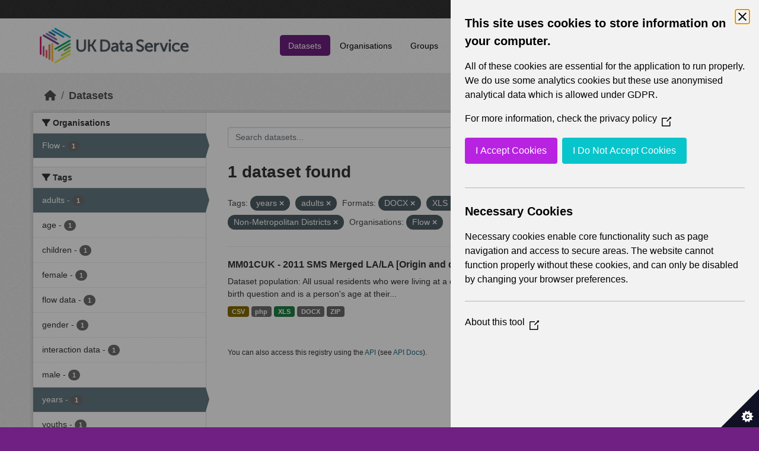

--- FILE ---
content_type: text/css; charset=utf-8
request_url: https://statistics.ukdataservice.ac.uk/bg-10.css
body_size: 1391
content:
@media (min-width: 768px) {
    .hero {
        background-image: url("/base/images/hero-image-10.jpg");
        background-repeat: no-repeat;
        background-clip: border-box;
        background-position-y: 1%;
        /* Make the bg use the whole screen width */
        background-size: cover;
    }
    .hero:after {
      background-color: rgba(0, 0, 0, 0.09);
      background-image: -moz-linear-gradient(top, rgba(0, 0, 0, 0.15), rgba(0, 0, 0, 0));
      background-image: -ms-linear-gradient(top, rgba(0, 0, 0, 0.15), rgba(0, 0, 0, 0));
      background-image: -webkit-gradient(linear, 0 0, 0 100%, from(rgba(0, 0, 0, 0.15)), to(rgba(0, 0, 0, 0)));
      background-image: -webkit-linear-gradient(top, rgba(0, 0, 0, 0.15), rgba(0, 0, 0, 0));
      background-image: -o-linear-gradient(top, rgba(0, 0, 0, 0.15), rgba(0, 0, 0, 0));
      background-image: linear-gradient(top, rgba(0, 0, 0, 0.15), rgba(0, 0, 0, 0));
      background-repeat: repeat-x;
      background-color: #f6f6f6;
      border-bottom: 1px solid #d0d0d0;
      border-radius: 3px 3px 0 0;
      -webkit-box-shadow: inset 0 -4px 0 rgba(0, 0, 0, 0.03);
      box-shadow: inset 0 -4px 0 rgba(0, 0, 0, 0.03);
    }
    .hero:after .back:hover {
      text-decoration: none;
    }
    .hero:after .back:hover span {
      text-decoration: underline;
    }
}